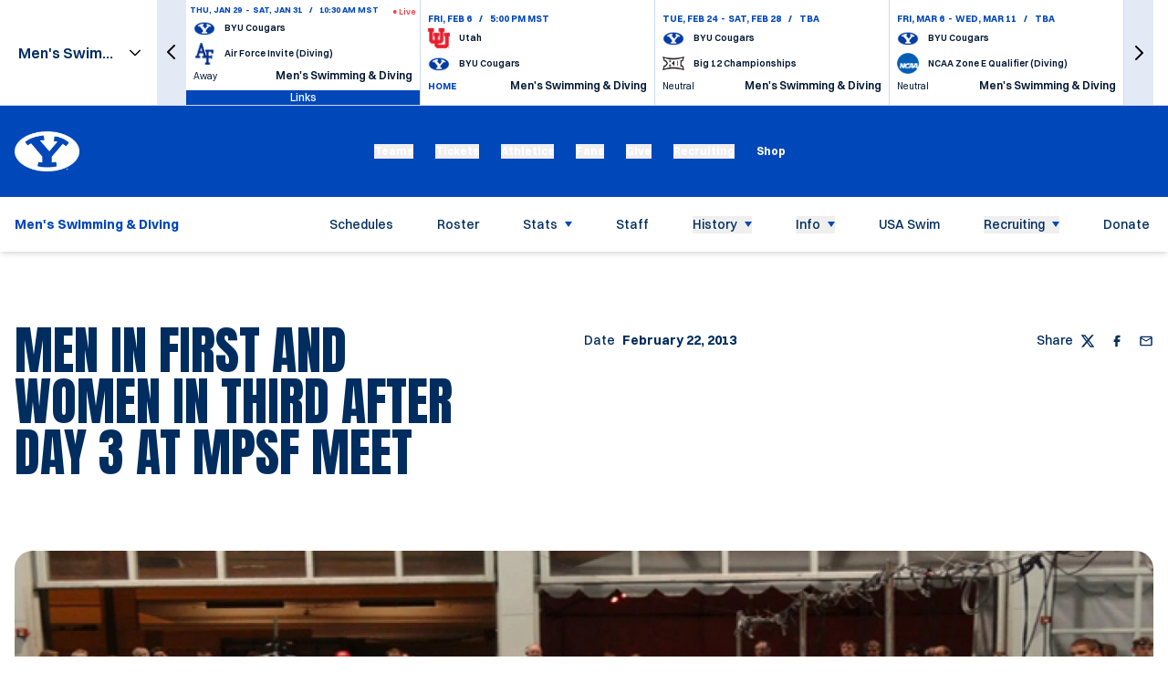

--- FILE ---
content_type: application/javascript
request_url: https://byucougars.com/_nuxt/BP0L7DdD.js
body_size: 126
content:
import{bo as p,a_ as f,a$ as r,bt as b}from"./Bi4LxAix.js";try{let e=typeof window<"u"?window:typeof global<"u"?global:typeof globalThis<"u"?globalThis:typeof self<"u"?self:{},t=new e.Error().stack;t&&(e._sentryDebugIds=e._sentryDebugIds||{},e._sentryDebugIds[t]="90e7382c-f560-4b87-b78b-31231eeb4008",e._sentryDebugIdIdentifier="sentry-dbid-90e7382c-f560-4b87-b78b-31231eeb4008")}catch{}const a=(e,t=!1)=>{const s=e.map(n=>({label:n.name,value:n.id}));return s.length===0||!t?s:[{label:"All Sports",value:void 0},...s]},y=()=>{const e=p(),{sports:t,loading:s}=f(e),n=r(()=>t.value.filter(o=>!o.hide_from_dropdown)),d=r(()=>t.value.filter(o=>!o.hide_from_schedule_ticker));b(async()=>{await e.load()});const i=r(()=>a(n.value,!0)),l=r(()=>a(d.value,!0));return{isLoading:s,sports:t,sportOptions:i,tickerOptions:l,tickerSports:d,getSportById:o=>{if(o)return t.value.find(u=>u.id===o)}}};export{y as u};


--- FILE ---
content_type: application/javascript
request_url: https://byucougars.com/_nuxt/BgLZ3Hsg.js
body_size: -62
content:
import{bH as n}from"./Bi4LxAix.js";try{let e=typeof window<"u"?window:typeof global<"u"?global:typeof globalThis<"u"?globalThis:typeof self<"u"?self:{},t=new e.Error().stack;t&&(e._sentryDebugIds=e._sentryDebugIds||{},e._sentryDebugIds[t]="00ca9a4e-8868-4a9f-8ad7-91a7abb08346",e._sentryDebugIdIdentifier="sentry-dbid-00ca9a4e-8868-4a9f-8ad7-91a7abb08346")}catch{}const o=()=>({search:s=>n("/schedule-events",{params:s}),view:(s,a)=>n(`/schedule-events/${s}`,{params:a}),searchBroadcastEvents:s=>n("/schedule-event-broadcast",{params:s})});export{o as u};


--- FILE ---
content_type: application/javascript
request_url: https://byucougars.com/_nuxt/BOXBNPRS.js
body_size: 345
content:
import{_ as g}from"./o_c8Ux12.js";import{aY as v,bC as h,a_ as S,bl as w,a$ as B,b0 as n,b9 as D,b1 as o,bf as _,bg as I,b5 as C,b4 as L,b8 as T,b6 as m}from"./Bi4LxAix.js";try{let e=typeof window<"u"?window:typeof global<"u"?global:typeof globalThis<"u"?globalThis:typeof self<"u"?self:{},s=new e.Error().stack;s&&(e._sentryDebugIds=e._sentryDebugIds||{},e._sentryDebugIds[s]="3490e4e7-c90d-45b5-a384-723a14268c9f",e._sentryDebugIdIdentifier="sentry-dbid-3490e4e7-c90d-45b5-a384-723a14268c9f")}catch{}const x={key:0,class:"sport-links"},A={key:1,class:"sport-links__link"},M=v({__name:"SportLinks",props:{sports:{default:()=>[]},currentSport:{default:void 0},isMultiple:{type:Boolean,default:!1},isAbbreviation:{type:Boolean,default:!1}},setup(e){const s=e,y=h(),{sport:p}=S(y),{isMultiple:k,sports:r}=w(s),a=t=>({...t,url:t.slug?`/sports/${t.slug}`:void 0}),l=B(()=>{var u;return s.currentSport?[a(s.currentSport)]:p.value?[a(p.value)]:!r.value||!r.value.length?[]:(k.value?r.value:[(u=r.value)==null?void 0:u[0]]).map(i=>a(i))});return(t,u)=>{const i=g;return l.value&&l.value.length>0?(o(),n("span",x,[(o(!0),n(_,null,I(l.value,({abbreviation:c,name:f,url:d},b)=>(o(),n(_,{key:b},[d?(o(),C(i,{key:b,href:d,class:"sport-links__link"},{default:L(()=>[T(m(t.isAbbreviation?c:f),1)]),_:2},1032,["href"])):(o(),n("span",A,m(t.isAbbreviation?c:f),1))],64))),128))])):D("",!0)}}});export{M as _};


--- FILE ---
content_type: application/javascript
request_url: https://byucougars.com/_nuxt/NADVQ8qm.js
body_size: -58
content:
import{a$ as s,b7 as o,bp as a,bq as d}from"./Bi4LxAix.js";try{let e=typeof window<"u"?window:typeof global<"u"?global:typeof globalThis<"u"?globalThis:typeof self<"u"?self:{},n=new e.Error().stack;n&&(e._sentryDebugIds=e._sentryDebugIds||{},e._sentryDebugIds[n]="b34e337f-2839-4ae7-8527-71f16096f2bc",e._sentryDebugIdIdentifier="sentry-dbid-b34e337f-2839-4ae7-8527-71f16096f2bc")}catch{}const r=e=>{const n=s(()=>o(e));a(n,t=>{t||d({meta:[{name:"robots",content:"noai, noindex"}]})},{immediate:!0})};export{r as u};


--- FILE ---
content_type: application/javascript
request_url: https://byucougars.com/_nuxt/1R6K6FO9.js
body_size: 564
content:
import{_ as y}from"./BrdsiMPE.js";import{bC as g,a_ as h,a$ as b,aY as f,bZ as w,bt as I,bp as $,b5 as T,b1 as m,b4 as k,b0 as S,b9 as B,b2 as W,bB as A,b7 as C,c1 as z}from"./Bi4LxAix.js";import{u as D}from"./DSzYlby7.js";import{u as E}from"./LvNga7pw.js";try{let e=typeof window<"u"?window:typeof global<"u"?global:typeof globalThis<"u"?globalThis:typeof self<"u"?self:{},a=new e.Error().stack;a&&(e._sentryDebugIds=e._sentryDebugIds||{},e._sentryDebugIds[a]="b716407a-ac6b-464c-8e07-55bff3141e82",e._sentryDebugIdIdentifier="sentry-dbid-b716407a-ac6b-464c-8e07-55bff3141e82")}catch{}const P=(e="data-revive-")=>{const a=g(),{sportId:s,sportSlug:o}=h(a),{isHomePage:r,isSportPage:n}=E(),{currentEntity:t}=D();return{dataAttrs:b(()=>{var i,c,l,u,v,p,_;return{[`${e}is_home_page`]:r.value||void 0,[`${e}article_template`]:(i=t.value)==null?void 0:i.articleTemplate,[`${e}article_type`]:(c=t.value)==null?void 0:c.articleType,[`${e}is_sport_page`]:((l=t.value)==null?void 0:l.type)==="static_page"&&n.value||void 0,[`${e}page_template`]:(u=t.value)==null?void 0:u.pageTemplate,[`${e}season_id`]:(v=t.value)==null?void 0:v.seasonId,[`${e}season_slug`]:(p=t.value)==null?void 0:p.seasonSlug,[`${e}sport_id`]:s.value,[`${e}sport_slug`]:o.value,[`${e}type`]:(_=t.value)==null?void 0:_.type}})}},R={key:0,"aria-hidden":"true",class:"revive-block"},N=["data-revive-zoneid","data-revive-id"],Y=f({__name:"Revive",props:{zoneId:{},reviveId:{},minWidth:{},maxWidth:{}},setup(e){const a=e,{width:s}=w({initialWidth:0}),o=b(()=>a.maxWidth&&s.value>a.maxWidth?!1:s.value>=a.minWidth),{dataAttrs:r}=P(),n=()=>{z(()=>{setTimeout(()=>{try{for(const t in window.reviveAsync)try{window.reviveAsync[t].refresh()}catch{}}catch{}},300)})};return I(()=>{n()}),$(()=>o.value,t=>{t&&n()}),(t,d)=>{const i=y;return m(),T(i,null,{default:k(()=>[o.value?(m(),S("div",R,[W("ins",A({"data-revive-zoneid":t.zoneId,"data-revive-id":t.reviveId},C(r)),null,16,N)])):B("",!0)]),_:1})}}});export{Y as _};


--- FILE ---
content_type: application/javascript
request_url: https://byucougars.com/_nuxt/DZYbWzMl.js
body_size: 3545
content:
import{aZ as Pe,a_ as be,a$ as a,b7 as pa,bC as Sa,bl as ba,dh as wa,bi as ka,di as Fa}from"./Bi4LxAix.js";import{u as He,i as Za,a as xa}from"./iQrfooiP.js";import{D as q}from"./C2aBqETF.js";import{o as Ba}from"./C6ISAA39.js";try{let e=typeof window<"u"?window:typeof global<"u"?global:typeof globalThis<"u"?globalThis:typeof self<"u"?self:{},y=new e.Error().stack;y&&(e._sentryDebugIds=e._sentryDebugIds||{},e._sentryDebugIds[y]="a8bf8602-170a-42d4-aa72-15d6e5915a67",e._sentryDebugIdIdentifier="sentry-dbid-a8bf8602-170a-42d4-aa72-15d6e5915a67")}catch{}var G=(e=>(e.Home="home",e.Away="away",e.Neutral="neutral",e))(G||{}),ha=(e=>(e.Home="Home",e.Away="Away",e.Neutral="Neutral",e))(ha||{});const We=e=>{const y=Pe(),{websiteTimezone:b}=be(y),o=a(()=>{const _=pa(e);return _?q.fromISO(_,{zone:b.value||void 0}):null}),v=a(()=>o.value?o.value.year:null),m=a(()=>o.value?o.value.day:null),d=a(()=>o.value?o.value.weekdayLong:null),u=a(()=>o.value?o.value.weekdayShort:null),i=a(()=>o.value?o.value.month:null),g=a(()=>o.value?o.value.monthLong:null),w=a(()=>o.value?o.value.monthShort:null),D=a(()=>o.value?o.value.hour:null),J=a(()=>o.value?o.value.minute:null),ae=a(()=>o.value?o.value.toFormat("t ZZZZ"):null),K=a(()=>o.value?o.value.toFormat("h"):null),oe=a(()=>o.value?o.value.toFormat("cccc, LLL d, yyyy"):null),le=a(()=>o.value?o.value.toFormat("ccc., LLL. d"):null),M=a(()=>o.value?o.value.toFormat("ccc, DDD"):null),N=a(()=>o.value?o.value.toFormat("ccc, DDD"):null),h=a(()=>o.value?o.value.toFormat("LLL d, yyyy"):null),H=a(()=>o.value?o.value.toFormat("LLL d, yyyy"):null),W=a(()=>o.value?o.value.toFormat("ccc, LLL d"):null),s=a(()=>o.value?o.value.toFormat("ccc, LLL d"):null),C=a(()=>o.value?o.value.toFormat("MMM dd - t ZZZZ"):null),A=a(()=>o.value?o.value.toFormat("cccc LLL, d"):null),L=a(()=>o.value?o.value.toFormat("a ZZZZ"):null),te=a(()=>o.value?o.value.toFormat("h:mm a ZZZZ"):null),ue=a(()=>o.value?o.value.toFormat("yyyy-MM-dd"):null),t=a(()=>o.value?o.value.toFormat("HH:mm:ss"):null),ne=a(()=>{var _;return((_=o.value)==null?void 0:_.toFormat("hh:mm a"))==="12:00 PM"}),n=a(()=>o.value?o.value.toFormat("ZZZZ"):null),re=a(()=>o.value?o.value.toFormat("h:mm a").replace(/AM/g,"a.m.").replace(/PM/g,"p.m."):null),se=a(()=>o.value?o.value.toLocaleString(q.DATE_MED).replace(/May./g,"May"):null);return{dateLuxon:o,day:m,eventDate:oe,eventDateMedWithWeekday:le,eventDateWeekday:A,eventDateHome:M,eventDateEndHome:N,eventDateTicker:W,eventDateEndTicker:s,eventDateFormatted:C,eventDateShortHome:h,eventDateEndShortHome:H,eventFullDate:ue,eventFullTime:t,eventTickerTimezone:L,eventTimeTicker:te,formattedEventTime:re,formattedEventTimeTicker:se,hours:D,hoursInTwelveHoursFormat:K,isNoon:ne,longMonth:g,minutes:J,month:i,monthShort:w,time:ae,timeZone:n,weekday:d,weekdayShort:u,year:v}};var B=(e=>(e.AsScheduled="as_scheduled",e.Postponed="postponed",e.Canceled="cancelled",e.Completed="completed",e))(B||{}),Ca=(e=>(e.Always="always",e.BeforeTheGame="before_the_game",e.GameCompleted="game_completed",e.GameCancelled="game_cancelled",e.GamePostponed="game_postponed",e.Hide="hide",e))(Ca||{}),V=(e=>(e.AsScheduled="As Scheduled",e.Postponed="Postponed",e.Canceled="Canceled",e.Completed="Completed",e))(V||{}),j=(e=>(e.vs="vs.",e.at="at",e))(j||{}),Se=(e=>(e.DateTba="date_tba",e.TimeTba="time_tba",e))(Se||{}),c=(e=>(e.Win="win",e.Loss="loss",e.Tie="tie",e.NoResult="no_result",e))(c||{});const Aa=(e,y=0)=>{const b=Sa(),{scoreDecimalPlaces:o}=be(b),v=a(()=>e!=null&&e.winning_score?parseFloat(e.winning_score).toFixed(o.value||y):void 0),m=a(()=>e!=null&&e.losing_score?parseFloat(e.losing_score).toFixed(o.value||y):void 0),d=a(()=>e==null?void 0:e.text),u=a(()=>e==null?void 0:e.result),i=a(()=>(e==null?void 0:e.result)!==c.NoResult&&!!v.value&&!!m.value),g=a(()=>{switch(e==null?void 0:e.result){case c.Win:return"W";case c.Loss:return"L";case c.Tie:return"T";default:return null}}),w=a(()=>{switch(e==null?void 0:e.result){case c.Win:return"Win";case c.Loss:return"Loss";case c.Tie:return"Tie";default:return null}}),D=a(()=>i.value?(e==null?void 0:e.result)===c.Win?`${v.value}-${m.value}`:`${m.value}-${v.value}`:null);return{winningScore:v,losingScore:m,text:d,result:u,hasResultScores:i,resultLabel:g,resultTitle:w,resultScore:D}},Wa=e=>{const y=Pe(),{currentTeamLogo:b,currentTeamName:o,websiteTimezone:v}=be(y),{conference_id:m,conference:d,datetime_end:u,datetime:i,has_box_score:g,hide_current_team_logo:w,hide_tba_text:D,hide_vs_at:J,is_all_day:ae,is_conference:K,is_exhibition:oe,location_url:le,location:M,more_details_text:N,neutral_event_preposition:h,neutral_event:H,opponent_logo:W,opponent_name:s,opponent_ranking:C,opponent_school_name:A,opponent:L,pdf:te,post_event_article_id:ue,post_event_article:t,pre_event_article_id:ne,pre_event_article:n,presented_by_url:re,presented_by:se,promo_link:_,promo_title:k,ranking:Q,schedule_event_result:r,schedule_event_tags:U,schedule:ve,second_opponent_logo:ie,second_opponent_name:T,second_opponent_ranking:X,second_opponent_school_name:Y,second_opponent:ce,status:F,tba:$,tournament:ze,venue_type:p,venue:O,wmt_stats_iframe_url:me,wmt_stats2_game_id:R,wmt_stats2_iframe_url:Z}=ba(e),{winningScore:Ge,losingScore:Ve,result:je}=Aa(r==null?void 0:r.value),{dateLuxon:de}=We(i==null?void 0:i.value),I=a(()=>{var l;return(l=ve==null?void 0:ve.value)==null?void 0:l.sport}),{sportIcon:qe,hasSportIcon:Je}=wa(I),we=a(()=>u!=null&&u.value?q.fromISO(u.value,{zone:v.value||void 0}):void 0),Ke=a(()=>{if(K.value&&m!=null&&m.value&&d!=null&&d.value&&d.value.image)return d.value.image}),Ne=a(()=>{if(_e.value||Za(i.value,u==null?void 0:u.value,v.value)||xa(i.value,u==null?void 0:u.value,v.value)||!(u!=null&&u.value))return!1;switch(F.value){case B.AsScheduled:case B.Completed:return!0}return!1}),Qe=a(()=>Be.value?j.vs:j.at),_e=a(()=>$.value===Se.DateTba),ke=a(()=>$.value===Se.TimeTba),P=a(()=>$e.value.filter(l=>!!l.is_tv_translation)),E=a(()=>{var l,f;return(W==null?void 0:W.value)||((l=L==null?void 0:L.value)==null?void 0:l.custom_logo)||((f=L==null?void 0:L.value)==null?void 0:f.official_logo)}),ee=a(()=>{var l;return(ie==null?void 0:ie.value)||((l=ce==null?void 0:ce.value)==null?void 0:l.official_logo)}),fe=a(()=>{var l;if((l=I.value)!=null&&l.slug)return{name:I.value.name||"",link:`/sports/${I.value.slug}`}}),Ue=a(()=>{var l,f;return!!((l=fe.value)!=null&&l.link)&&!!((f=fe.value)!=null&&f.name)}),Xe=a(()=>!(w!=null&&w.value)&&!!b.value),Fe=a(()=>{var l;return((l=I.value)==null?void 0:l.score_decimal_places)||0}),S=a(()=>h!=null&&h.value?j[h.value]:j.at),Ye=a(()=>U!=null&&U.value?Ba(U.value,["order"]):[]),Oe=a(()=>({currentTeamLogo:b.value,currentTeamName:o.value,eventPlaceText:x==null?void 0:x.value,hideVsAt:J.value,losingScore:Ve.value,neutralEvent:H.value,neutralEventPreposition:S==null?void 0:S.value,opponentLogo:E==null?void 0:E.value,opponentName:s==null?void 0:s.value,opponentRanking:C==null?void 0:C.value,opponentSchoolName:A==null?void 0:A.value,promoLink:_==null?void 0:_.value,promoTitle:k==null?void 0:k.value,ranking:Q==null?void 0:Q.value,result:je.value,secondOpponentLogo:ee==null?void 0:ee.value,secondOpponentName:T==null?void 0:T.value,secondOpponentSchoolName:Y==null?void 0:Y.value,secondOpponentRanking:X==null?void 0:X.value,venue:O.value,venueType:p.value,winningScore:Ge.value,scoreDecimalPlaces:Fe.value})),Re=a(()=>!!(k!=null&&k.value)||!!(P!=null&&P.value&&P.value.length>0)||g.value||!!(n!=null&&n.value)||!!(t!=null&&t.value)),Ee=a(()=>({preEventArticle:n==null?void 0:n.value,postEventArticle:t==null?void 0:t.value,status:F.value,wmtStats2GameId:R==null?void 0:R.value,wmtStats2IframeUrl:Z==null?void 0:Z.value})),Ze=a(()=>{const{day:l,monthShort:f,weekdayShort:La,year:Ta}=We(i.value);return`${La.value}, ${f.value}. ${l.value} (${Ta.value})`}),xe=a(()=>{var l,f;return((f=(l=de.value)==null?void 0:l.toFormat("h:mm a"))==null?void 0:f.toLowerCase())||null}),x=a(()=>{const l=[];return M.value&&l.push(M.value),O.value&&l.push(O.value),l.join(" / ")}),ea=a(()=>[{name:"Date",value:_e.value?"TBA":Ze.value||"-"},{name:"Time",value:ke.value?"TBA":xe.value||"-"},{name:"Location",value:x==null?void 0:x.value},{name:"Status",value:p.value.slice(0,1).toUpperCase()+p.value.slice(1)}]),aa=a(()=>({name:"boxscore-id",params:{id:e.id}})),ye=ka(q.now().setZone(v.value));Fa(()=>{ye.value=q.now().setZone(v.value)},1e3);const oa=a(()=>!de.value||ye.value<de.value||we.value&&we.value<ye.value||!z.value||$!=null&&$.value?!1:!(t!=null&&t.value||g.value)),la=a(()=>(Z==null?void 0:Z.value)||(me==null?void 0:me.value)||""),ta=a(()=>D!=null&&D.value?"":e.tba_text||"TBA"),ua=a(()=>p.value===G.Away),Be=a(()=>p.value===G.Home),na=a(()=>p.value===G.Neutral),z=a(()=>F.value===B.AsScheduled),he=a(()=>F.value===B.Canceled),ge=a(()=>F.value===B.Completed),Ce=a(()=>F.value===B.Postponed),ra=a(()=>e.status_text?e.status_text:z.value?V.AsScheduled:he.value?V.Canceled:ge.value?V.Completed:Ce.value?V.Postponed:""),sa=a(()=>{var l;return!!((l=r==null?void 0:r.value)!=null&&l.result)}),va=a(()=>{var l;return((l=r==null?void 0:r.value)==null?void 0:l.result)===c.Loss}),ia=a(()=>{var l;return((l=r==null?void 0:r.value)==null?void 0:l.result)===c.Tie}),Ae=a(()=>{var l;return((l=r==null?void 0:r.value)==null?void 0:l.result)===c.Win}),ca=a(()=>!Ae.value),$e=a(()=>e.schedule_event_links||[]),Ie=a(()=>{let l="";return H.value?(s!=null&&s.value&&(l+=s.value),S!=null&&S.value&&(l+=` ${S.value}`),T!=null&&T.value&&(l+=` ${T.value}`),l):(o!=null&&o.value&&(l+=o.value),p.value===G.Away?l+=" at":l+=" vs.",s!=null&&s.value&&(l+=` ${s.value}`),l)}),{title:De=null,url:Le=null}=n!=null&&n.value?He(n.value):{},{title:Te=null,url:pe=null}=t!=null&&t.value?He(t.value):{},ma=a(()=>`${Ie.value} - Box Score`),da=a(()=>`${(De==null?void 0:De.value)||"event"} - Preview`),_a=a(()=>`${(Te==null?void 0:Te.value)||"event"} - Recap`),fa=a(()=>{var l;return z.value?!!((l=e.promotional_items)!=null&&l.length):!1}),Me=a(()=>!!(z.value&&(Le!=null&&Le.value))),ya=a(()=>!!(Me.value||ge.value&&(pe!=null&&pe.value)||g.value)),ga=a(()=>e.promotional_items||[]),Da=a(()=>!!(N.value||t!=null&&t.value||n!=null&&n.value));return{boxscoreGame:ea,boxscoreLinkAriaLabel:ma,boxscoreUrl:aa,conference:d,conferenceId:m,conferenceImage:Ke,currentTeamLogo:b,currentTeamName:o,datetime:i,datetimeEnd:u,eventPlaceText:x,formattedDate:Ze,formattedTime:xe,hasAdditionalLinks:ya,hasBoxScore:g,hasDateEnd:Ne,hasPreviewLink:Me,hasPromotionalItems:fa,hasRecap:Da,hasResult:sa,hasSportIcon:Je,hasSportLink:Ue,hideTbaText:D,hideVsAt:J,isAllDay:ae,isConference:K,isExhibition:oe,isCurrentTeamLogoVisibleOnSchedule:Xe,isDateTBA:_e,isLive:oa,isOpponentWin:ca,isResultLoss:va,isResultTie:ia,isResultWin:Ae,isStatusAsScheduled:z,isStatusCanceled:he,isStatusCompleted:ge,isStatusPostponed:Ce,isTimeTBA:ke,isVenueAway:ua,isVenueHome:Be,isVenueNeutral:na,linksBlockData:Ee,location:M,locationUrl:le,moreDetailsText:N,neutralEvent:H,neutralEventPreposition:S,opponentLogo:E,opponentName:s,opponentRanking:C,opponentSchoolName:A,pdfFile:te,postEventArticle:t,postEventArticleId:ue,postEventArticleLinkAriaLabel:_a,preEventArticle:n,preEventArticleId:ne,preEventArticleLinkAriaLabel:da,presentedBy:se,presentedByUrl:re,promoLink:_,promotionalItems:ga,promoTitle:k,ranking:Q,scheduleEventLinkAriaLabelText:Ie,scheduleEventLinks:$e,scheduleEventResult:r,scoreDecimalPlaces:Fe,secondOpponentLogo:ee,secondOpponentName:T,secondOpponentRanking:X,secondOpponentSchoolName:Y,showLinks:Re,sport:I,sportIcon:qe,sportLink:fe,status:F,statusText:ra,tags:Ye,tba:$,tbaText:ta,teamsBlockData:Oe,tournament:ze,tvNetworksLinks:P,venue:O,venueType:p,vsAt:Qe,websiteTimezone:v,wmtStats2GameId:R,wmtStats2IframeUrl:Z,wmtStatsIframeUrl:la}};export{c as R,Ca as S,G as V,Aa as a,We as b,ha as c,B as d,Wa as u};


--- FILE ---
content_type: application/javascript
request_url: https://byucougars.com/_nuxt/BLF177Uk.js
body_size: 59
content:
import{d4 as r,da as d}from"./Bi4LxAix.js";try{let e=typeof window<"u"?window:typeof global<"u"?global:typeof globalThis<"u"?globalThis:typeof self<"u"?self:{},i=new e.Error().stack;i&&(e._sentryDebugIds=e._sentryDebugIds||{},e._sentryDebugIds[i]="1f495e96-c4fe-4456-8c26-bb8ebefdfde3",e._sentryDebugIdIdentifier="sentry-dbid-1f495e96-c4fe-4456-8c26-bb8ebefdfde3")}catch{}var s=d,t=r;function f(e){return t(e)&&s(e)}var b=f;export{b as i};


--- FILE ---
content_type: application/javascript
request_url: https://byucougars.com/_nuxt/BT_rl8gA.js
body_size: 103
content:
import{_ as n}from"./D-M3Cg7Z.js";import"./CIRIv7s0.js";import"./Bi4LxAix.js";import"./CAmStfSE.js";import"./B6--ul7R.js";try{let e=typeof window<"u"?window:typeof global<"u"?global:typeof globalThis<"u"?globalThis:typeof self<"u"?self:{},d=new e.Error().stack;d&&(e._sentryDebugIds=e._sentryDebugIds||{},e._sentryDebugIds[d]="180ed4ac-a1b1-4d53-8555-431fb26f3d83",e._sentryDebugIdIdentifier="sentry-dbid-180ed4ac-a1b1-4d53-8555-431fb26f3d83")}catch{}export{n as default};


--- FILE ---
content_type: application/javascript
request_url: https://byucougars.com/_nuxt/DSzYlby7.js
body_size: 102
content:
import{cF as r}from"./Bi4LxAix.js";try{let e=typeof window<"u"?window:typeof global<"u"?global:typeof globalThis<"u"?globalThis:typeof self<"u"?self:{},t=new e.Error().stack;t&&(e._sentryDebugIds=e._sentryDebugIds||{},e._sentryDebugIds[t]="c74b48ab-e0c3-4581-af85-0b282fa50b27",e._sentryDebugIdIdentifier="sentry-dbid-c74b48ab-e0c3-4581-af85-0b282fa50b27")}catch{}const d=()=>{const e=r("current-dashboard-entity");return{currentEntity:e,set:n=>{e.value=n},clear:()=>{e.value=void 0}}};export{d as u};


--- FILE ---
content_type: application/javascript
request_url: https://byucougars.com/_nuxt/BrdsiMPE.js
body_size: 778
content:
import{aY as k,bi as m,bt as h,b0 as _,cn as p,cf as c,co as b,cp as g,aV as T,cq as j,cr as w}from"./Bi4LxAix.js";try{let e=typeof window<"u"?window:typeof global<"u"?global:typeof globalThis<"u"?globalThis:typeof self<"u"?self:{},n=new e.Error().stack;n&&(e._sentryDebugIds=e._sentryDebugIds||{},e._sentryDebugIds[n]="64681186-b284-4061-8e51-6ff895dc6b6f",e._sentryDebugIdIdentifier="sentry-dbid-64681186-b284-4061-8e51-6ff895dc6b6f")}catch{}/**
* @vue/shared v3.5.26
* (c) 2018-present Yuxi (Evan) You and Vue contributors
* @license MIT
**/const y=e=>typeof e=="function",I=e=>e!==null&&typeof e=="object",O=e=>(I(e)||y(e))&&y(e.then)&&y(e.catch),D=Symbol.for("nuxt:client-only"),H=k({name:"ClientOnly",inheritAttrs:!1,props:["fallback","placeholder","placeholderTag","fallbackTag"],setup(e,{slots:n,attrs:d}){const f=m(!1);return h(()=>{f.value=!0}),w(D,!0),i=>{var o;if(f.value)return(o=n.default)==null?void 0:o.call(n);const l=n.fallback||n.placeholder;if(l)return l();const r=i.fallback||i.placeholder||"",a=i.fallbackTag||i.placeholderTag||"span";return _(a,d,r)}}}),v=new WeakMap;function A(e){if(v.has(e))return v.get(e);const n={...e};return n.render?n.render=(d,f,i,l,r,a)=>{var o;if(l.mounted$??d.mounted$){const t=(o=e.render)==null?void 0:o.bind(d)(d,f,i,l,r,a);return t.children===null||typeof t.children=="string"?p(t):c(t)}else{const t=b(d._.vnode.el??null)??["<div></div>"];return g(t.join(""),t.length)}}:n.template&&(n.template=`
      <template v-if="mounted$">${e.template}</template>
      <template v-else><div></div></template>
    `),n.setup=(d,f)=>{var o;const i=T(),l=m(i.isHydrating===!1),r=j();if(i.isHydrating){const t={...r.attrs},u=$(r);for(const s in t)delete r.attrs[s];h(()=>{Object.assign(r.attrs,t),r.vnode.dirs=u})}h(()=>{l.value=!0});const a=((o=e.setup)==null?void 0:o.call(e,d,f))||{};return O(a)?Promise.resolve(a).then(t=>typeof t!="function"?(t=t||{},t.mounted$=l,t):(...u)=>{if(l.value||!i.isHydrating){const s=t(...u);return s.children===null||typeof s.children=="string"?p(s):c(s)}else{const s=b((r==null?void 0:r.vnode.el)??null)??["<div></div>"];return g(s.join(""),s.length)}}):typeof a=="function"?(...t)=>{if(l.value)return c(a(...t),f.attrs);const u=b((r==null?void 0:r.vnode.el)??null)??["<div></div>"];return g(u.join(""),u.length)}:Object.assign(a,{mounted$:l})},v.set(e,n),n}function $(e){if(!e||!e.vnode.dirs)return null;const n=e.vnode.dirs;return e.vnode.dirs=null,n}export{H as _,A as c};


--- FILE ---
content_type: application/javascript
request_url: https://byucougars.com/_nuxt/DmVW3MPI.js
body_size: 23
content:
import{cG as n,bH as t,cH as c}from"./Bi4LxAix.js";try{let r=typeof window<"u"?window:typeof global<"u"?global:typeof globalThis<"u"?globalThis:typeof self<"u"?self:{},a=new r.Error().stack;a&&(r._sentryDebugIds=r._sentryDebugIds||{},r._sentryDebugIds[a]="0df259cc-0045-4e12-9c9c-868365ccd5e7",r._sentryDebugIdIdentifier="sentry-dbid-0df259cc-0045-4e12-9c9c-868365ccd5e7")}catch{}const f=()=>({view:(e,s)=>t(`/articles/${e}`,c({params:s})),viewBySlug:(e,s)=>t(`/articles/by/slug/${e}`,c({params:s})),search:(e={})=>t("/articles",{params:e}),searchArticleYears:(e={})=>t("/article-years",{params:e}),searchRanking:(e={})=>t("/article-ranking",{params:e},!1),verifyPassword:(e,s)=>n(`/articles/by/slug/${e}/validate-password`,{password:s})});export{f as u};


--- FILE ---
content_type: application/javascript
request_url: https://byucougars.com/_nuxt/BuXn3T4Y.js
body_size: 259
content:
import{aX as l,cA as u,cB as f,bq as b,cC as y,cD as w}from"./Bi4LxAix.js";try{let e=typeof window<"u"?window:typeof global<"u"?global:typeof globalThis<"u"?globalThis:typeof self<"u"?self:{},n=new e.Error().stack;n&&(e._sentryDebugIds=e._sentryDebugIds||{},e._sentryDebugIds[n]="b3855e41-7999-4b96-9008-66d04fed4173",e._sentryDebugIdIdentifier="sentry-dbid-b3855e41-7999-4b96-9008-66d04fed4173")}catch{}function p(e){window[`ga-disable-${e}`]=!0}function A(e){const n=`ga-disable-${e}`;n in window&&delete window[n]}function h(){const e=l().public.gtag,n=u(e);let s;s=w;const o=i=>{const t=[...n];let a=t.find(r=>r.id===i);return a||(i?(a={id:i},t.unshift(a)):a=t[0]),{tag:a,tags:t}},d=i=>{{const{tag:t,tags:a}=o(i);if(!t)return;window.dataLayer||f({tags:a}),document.head.querySelector("script[data-gtag]")||b({script:[{src:y(e.url,{id:t.id}),"data-gtag":""}]})}};function g(i){{const{tag:t}=o(i);t&&p(t.id)}}function c(i){{const{tag:t}=o(i);t&&A(t.id)}}return{gtag:s,initialize:d,disableAnalytics:g,enableAnalytics:c}}function D(...e){const{gtag:n}=h();n("event",...e)}const T=()=>({track:(n,s,o=!0)=>{o&&(s.device_id="website"),D(n,s)}});export{T as u};


--- FILE ---
content_type: application/javascript
request_url: https://byucougars.com/_nuxt/DCfhLHqm.js
body_size: 315
content:
import{P as m}from"./jAebwSKz.js";import{H as r}from"./C1C6eFwT.js";import{aY as p,bi as l,a$ as y,bt as b,c1 as v,bO as _,b0 as i,b1 as u,b9 as g}from"./Bi4LxAix.js";try{let e=typeof window<"u"?window:typeof global<"u"?global:typeof globalThis<"u"?globalThis:typeof self<"u"?self:{},n=new e.Error().stack;n&&(e._sentryDebugIds=e._sentryDebugIds||{},e._sentryDebugIds[n]="e400d706-b533-4044-a83d-b628eaa29268",e._sentryDebugIdIdentifier="sentry-dbid-e400d706-b533-4044-a83d-b628eaa29268")}catch{}const h={class:"stream-video-content"},P=p({__name:"StreamVideoEmbed.client",props:{url:{}},emits:["player"],setup(e,{emit:n}){const d=e,c=n,t=l(),a=l(null),s=y(()=>d.url||null),f=()=>{if(!(!t.value||!s.value))if(a.value=new m(t.value),c("player",a.value),!r.isSupported())t.value.src=s.value;else{const o=new r;o.loadSource(s.value),o.attachMedia(t.value),a.value.on("languagechange",()=>{setTimeout(()=>{a.value&&(o.subtitleTrack=a.value.currentTrack)},50)})}};return b(()=>{v(()=>{f()})}),_(()=>{try{a.value&&a.value.destroy()}catch{}}),(o,k)=>(u(),i("div",h,[o.url?(u(),i("video",{key:0,ref_key:"videoPlayer",ref:t,controls:"",crossorigin:"anonymous",playsinline:"",class:"stream-video-content__video embed-video"},null,512)):g("",!0)]))}});export{P as _};


--- FILE ---
content_type: application/javascript
request_url: https://byucougars.com/_nuxt/ahmcCmtr.js
body_size: 2526
content:
import{m,i as O,f as x,j as F,k as P}from"./CPUDE3tv.js";import{c as T}from"./CreVooRC.js";try{let u=typeof window<"u"?window:typeof global<"u"?global:typeof globalThis<"u"?globalThis:typeof self<"u"?self:{},e=new u.Error().stack;e&&(u._sentryDebugIds=u._sentryDebugIds||{},u._sentryDebugIds[e]="37b3f72c-5c2e-428f-87f2-a13141235e82",u._sentryDebugIdIdentifier="sentry-dbid-37b3f72c-5c2e-428f-87f2-a13141235e82")}catch{}function G(u){let{swiper:e,extendParams:S,on:g,emit:C}=u;const d="swiper-pagination";S({pagination:{el:null,bulletElement:"span",clickable:!1,hideOnClick:!1,renderBullet:null,renderProgressbar:null,renderFraction:null,renderCustom:null,progressbarOpposite:!1,type:"bullets",dynamicBullets:!1,dynamicMainBullets:1,formatFractionCurrent:a=>a,formatFractionTotal:a=>a,bulletClass:`${d}-bullet`,bulletActiveClass:`${d}-bullet-active`,modifierClass:`${d}-`,currentClass:`${d}-current`,totalClass:`${d}-total`,hiddenClass:`${d}-hidden`,progressbarFillClass:`${d}-progressbar-fill`,progressbarOppositeClass:`${d}-progressbar-opposite`,clickableClass:`${d}-clickable`,lockClass:`${d}-lock`,horizontalClass:`${d}-horizontal`,verticalClass:`${d}-vertical`,paginationDisabledClass:`${d}-disabled`}}),e.pagination={el:null,bullets:[]};let L,h=0;function I(){return!e.params.pagination.el||!e.pagination.el||Array.isArray(e.pagination.el)&&e.pagination.el.length===0}function k(a,s){const{bulletActiveClass:t}=e.params.pagination;a&&(a=a[`${s==="prev"?"previous":"next"}ElementSibling`],a&&(a.classList.add(`${t}-${s}`),a=a[`${s==="prev"?"previous":"next"}ElementSibling`],a&&a.classList.add(`${t}-${s}-${s}`)))}function D(a){const s=a.target.closest(x(e.params.pagination.bulletClass));if(!s)return;a.preventDefault();const t=P(s)*e.params.slidesPerGroup;if(e.params.loop){if(e.realIndex===t)return;e.slideToLoop(t)}else e.slideTo(t)}function y(){const a=e.rtl,s=e.params.pagination;if(I())return;let t=e.pagination.el;t=m(t);let i,p;const b=e.virtual&&e.params.virtual.enabled?e.virtual.slides.length:e.slides.length,z=e.params.loop?Math.ceil(b/e.params.slidesPerGroup):e.snapGrid.length;if(e.params.loop?(p=e.previousRealIndex||0,i=e.params.slidesPerGroup>1?Math.floor(e.realIndex/e.params.slidesPerGroup):e.realIndex):typeof e.snapIndex<"u"?(i=e.snapIndex,p=e.previousSnapIndex):(p=e.previousIndex||0,i=e.activeIndex||0),s.type==="bullets"&&e.pagination.bullets&&e.pagination.bullets.length>0){const l=e.pagination.bullets;let f,c,$;if(s.dynamicBullets&&(L=F(l[0],e.isHorizontal()?"width":"height"),t.forEach(n=>{n.style[e.isHorizontal()?"width":"height"]=`${L*(s.dynamicMainBullets+4)}px`}),s.dynamicMainBullets>1&&p!==void 0&&(h+=i-(p||0),h>s.dynamicMainBullets-1?h=s.dynamicMainBullets-1:h<0&&(h=0)),f=Math.max(i-h,0),c=f+(Math.min(l.length,s.dynamicMainBullets)-1),$=(c+f)/2),l.forEach(n=>{const r=[...["","-next","-next-next","-prev","-prev-prev","-main"].map(o=>`${s.bulletActiveClass}${o}`)].map(o=>typeof o=="string"&&o.includes(" ")?o.split(" "):o).flat();n.classList.remove(...r)}),t.length>1)l.forEach(n=>{const r=P(n);r===i?n.classList.add(...s.bulletActiveClass.split(" ")):e.isElement&&n.setAttribute("part","bullet"),s.dynamicBullets&&(r>=f&&r<=c&&n.classList.add(...`${s.bulletActiveClass}-main`.split(" ")),r===f&&k(n,"prev"),r===c&&k(n,"next"))});else{const n=l[i];if(n&&n.classList.add(...s.bulletActiveClass.split(" ")),e.isElement&&l.forEach((r,o)=>{r.setAttribute("part",o===i?"bullet-active":"bullet")}),s.dynamicBullets){const r=l[f],o=l[c];for(let v=f;v<=c;v+=1)l[v]&&l[v].classList.add(...`${s.bulletActiveClass}-main`.split(" "));k(r,"prev"),k(o,"next")}}if(s.dynamicBullets){const n=Math.min(l.length,s.dynamicMainBullets+4),r=(L*n-L)/2-$*L,o=a?"right":"left";l.forEach(v=>{v.style[e.isHorizontal()?o:"top"]=`${r}px`})}}t.forEach((l,f)=>{if(s.type==="fraction"&&(l.querySelectorAll(x(s.currentClass)).forEach(c=>{c.textContent=s.formatFractionCurrent(i+1)}),l.querySelectorAll(x(s.totalClass)).forEach(c=>{c.textContent=s.formatFractionTotal(z)})),s.type==="progressbar"){let c;s.progressbarOpposite?c=e.isHorizontal()?"vertical":"horizontal":c=e.isHorizontal()?"horizontal":"vertical";const $=(i+1)/z;let n=1,r=1;c==="horizontal"?n=$:r=$,l.querySelectorAll(x(s.progressbarFillClass)).forEach(o=>{o.style.transform=`translate3d(0,0,0) scaleX(${n}) scaleY(${r})`,o.style.transitionDuration=`${e.params.speed}ms`})}s.type==="custom"&&s.renderCustom?(l.innerHTML=s.renderCustom(e,i+1,z),f===0&&C("paginationRender",l)):(f===0&&C("paginationRender",l),C("paginationUpdate",l)),e.params.watchOverflow&&e.enabled&&l.classList[e.isLocked?"add":"remove"](s.lockClass)})}function B(){const a=e.params.pagination;if(I())return;const s=e.virtual&&e.params.virtual.enabled?e.virtual.slides.length:e.grid&&e.params.grid.rows>1?e.slides.length/Math.ceil(e.params.grid.rows):e.slides.length;let t=e.pagination.el;t=m(t);let i="";if(a.type==="bullets"){let p=e.params.loop?Math.ceil(s/e.params.slidesPerGroup):e.snapGrid.length;e.params.freeMode&&e.params.freeMode.enabled&&p>s&&(p=s);for(let b=0;b<p;b+=1)a.renderBullet?i+=a.renderBullet.call(e,b,a.bulletClass):i+=`<${a.bulletElement} ${e.isElement?'part="bullet"':""} class="${a.bulletClass}"></${a.bulletElement}>`}a.type==="fraction"&&(a.renderFraction?i=a.renderFraction.call(e,a.currentClass,a.totalClass):i=`<span class="${a.currentClass}"></span> / <span class="${a.totalClass}"></span>`),a.type==="progressbar"&&(a.renderProgressbar?i=a.renderProgressbar.call(e,a.progressbarFillClass):i=`<span class="${a.progressbarFillClass}"></span>`),e.pagination.bullets=[],t.forEach(p=>{a.type!=="custom"&&(p.innerHTML=i||""),a.type==="bullets"&&e.pagination.bullets.push(...p.querySelectorAll(x(a.bulletClass)))}),a.type!=="custom"&&C("paginationRender",t[0])}function A(){e.params.pagination=T(e,e.originalParams.pagination,e.params.pagination,{el:"swiper-pagination"});const a=e.params.pagination;if(!a.el)return;let s;typeof a.el=="string"&&e.isElement&&(s=e.el.querySelector(a.el)),!s&&typeof a.el=="string"&&(s=[...document.querySelectorAll(a.el)]),s||(s=a.el),!(!s||s.length===0)&&(e.params.uniqueNavElements&&typeof a.el=="string"&&Array.isArray(s)&&s.length>1&&(s=[...e.el.querySelectorAll(a.el)],s.length>1&&(s=s.filter(t=>O(t,".swiper")[0]===e.el)[0])),Array.isArray(s)&&s.length===1&&(s=s[0]),Object.assign(e.pagination,{el:s}),s=m(s),s.forEach(t=>{a.type==="bullets"&&a.clickable&&t.classList.add(...(a.clickableClass||"").split(" ")),t.classList.add(a.modifierClass+a.type),t.classList.add(e.isHorizontal()?a.horizontalClass:a.verticalClass),a.type==="bullets"&&a.dynamicBullets&&(t.classList.add(`${a.modifierClass}${a.type}-dynamic`),h=0,a.dynamicMainBullets<1&&(a.dynamicMainBullets=1)),a.type==="progressbar"&&a.progressbarOpposite&&t.classList.add(a.progressbarOppositeClass),a.clickable&&t.addEventListener("click",D),e.enabled||t.classList.add(a.lockClass)}))}function M(){const a=e.params.pagination;if(I())return;let s=e.pagination.el;s&&(s=m(s),s.forEach(t=>{t.classList.remove(a.hiddenClass),t.classList.remove(a.modifierClass+a.type),t.classList.remove(e.isHorizontal()?a.horizontalClass:a.verticalClass),a.clickable&&(t.classList.remove(...(a.clickableClass||"").split(" ")),t.removeEventListener("click",D))})),e.pagination.bullets&&e.pagination.bullets.forEach(t=>t.classList.remove(...a.bulletActiveClass.split(" ")))}g("changeDirection",()=>{if(!e.pagination||!e.pagination.el)return;const a=e.params.pagination;let{el:s}=e.pagination;s=m(s),s.forEach(t=>{t.classList.remove(a.horizontalClass,a.verticalClass),t.classList.add(e.isHorizontal()?a.horizontalClass:a.verticalClass)})}),g("init",()=>{e.params.pagination.enabled===!1?w():(A(),B(),y())}),g("activeIndexChange",()=>{typeof e.snapIndex>"u"&&y()}),g("snapIndexChange",()=>{y()}),g("snapGridLengthChange",()=>{B(),y()}),g("destroy",()=>{M()}),g("enable disable",()=>{let{el:a}=e.pagination;a&&(a=m(a),a.forEach(s=>s.classList[e.enabled?"remove":"add"](e.params.pagination.lockClass)))}),g("lock unlock",()=>{y()}),g("click",(a,s)=>{const t=s.target,i=m(e.pagination.el);if(e.params.pagination.el&&e.params.pagination.hideOnClick&&i&&i.length>0&&!t.classList.contains(e.params.pagination.bulletClass)){if(e.navigation&&(e.navigation.nextEl&&t===e.navigation.nextEl||e.navigation.prevEl&&t===e.navigation.prevEl))return;const p=i[0].classList.contains(e.params.pagination.hiddenClass);C(p===!0?"paginationShow":"paginationHide"),i.forEach(b=>b.classList.toggle(e.params.pagination.hiddenClass))}});const H=()=>{e.el.classList.remove(e.params.pagination.paginationDisabledClass);let{el:a}=e.pagination;a&&(a=m(a),a.forEach(s=>s.classList.remove(e.params.pagination.paginationDisabledClass))),A(),B(),y()},w=()=>{e.el.classList.add(e.params.pagination.paginationDisabledClass);let{el:a}=e.pagination;a&&(a=m(a),a.forEach(s=>s.classList.add(e.params.pagination.paginationDisabledClass))),M()};Object.assign(e.pagination,{enable:H,disable:w,render:B,update:y,init:A,destroy:M})}export{G as P};


--- FILE ---
content_type: application/javascript
request_url: https://byucougars.com/_nuxt/DhVeyhYt.js
body_size: -33
content:
import"./Bi4LxAix.js";try{let t=typeof window<"u"?window:typeof global<"u"?global:typeof globalThis<"u"?globalThis:typeof self<"u"?self:{},e=new t.Error().stack;e&&(t._sentryDebugIds=t._sentryDebugIds||{},t._sentryDebugIds[e]="e1f17636-abb3-4009-98e6-bdabba7830b4",t._sentryDebugIdIdentifier="sentry-dbid-e1f17636-abb3-4009-98e6-bdabba7830b4")}catch{}var n=(t=>(t.EntryPoint="EntryPoint",t.Event="Event",t.NewsArticle="NewsArticle",t.Person="Person",t.Place="Place",t.QuantitativeValue="QuantitativeValue",t.Schedule="Schedule",t.SearchAction="SearchAction",t.SportsEvent="SportsEvent",t.SportsOrganization="SportsOrganization",t.SportsTeam="SportsTeam",t.WebSite="WebSite",t))(n||{});export{n as S};


--- FILE ---
content_type: application/javascript
request_url: https://byucougars.com/_nuxt/BqC5lIL6.js
body_size: 462
content:
import"./Bi4LxAix.js";import{S as v}from"./DhVeyhYt.js";import{g as p,b as I}from"./iQrfooiP.js";import{u as G,b as _}from"./DZYbWzMl.js";try{let e=typeof window<"u"?window:typeof global<"u"?global:typeof globalThis<"u"?globalThis:typeof self<"u"?self:{},t=new e.Error().stack;t&&(e._sentryDebugIds=e._sentryDebugIds||{},e._sentryDebugIds[t]="5467b16a-b830-4b95-a98b-372ddd73c0d0",e._sentryDebugIdIdentifier="sentry-dbid-5467b16a-b830-4b95-a98b-372ddd73c0d0")}catch{}const j=e=>{switch(e){case"as_scheduled":return"EventScheduled";case"cancelled":return"EventCancelled";case"postponed":return"EventPostponed";case"completed":return"EventScheduled";default:return"EventScheduled"}},$=(e="",t="",l="")=>({"@type":v.SportsTeam,name:`${e} - ${l}`,sport:l,logo:t}),M=e=>{var f,g,S,h,D,w,E;const{sport:t,status:l,location:F={value:""},datetime:n,datetimeEnd:s={value:""},websiteTimezone:A,neutralEvent:d,vsAt:z,isDateTBA:m,isTimeTBA:c,venueType:u,opponentName:a,secondOpponentName:r,currentTeamName:o,currentTeamLogo:i,opponentLogo:T}=G(e),B=d.value?(a==null?void 0:a.value)||"":o.value||"",L=d.value?(r==null?void 0:r.value)||"":(a==null?void 0:a.value)||"";`${B}${z.value}${L}`;const y={logo:u.value==="away"?T.value:i.value,name:u.value==="away"?(a==null?void 0:a.value)||"":o.value||""},b={logo:u.value==="away"?i.value:T.value,name:u.value==="away"?o.value||"":(a==null?void 0:a.value)||""};d.value||($(y.name,((f=y.logo)==null?void 0:f.url)||"",(g=t.value)==null?void 0:g.name),$(b.name,((S=b.logo)==null?void 0:S.url)||"",(h=t.value)==null?void 0:h.name));const{eventFullDate:P={value:""},eventFullTime:k={value:""}}=n.value?_(n.value):{},{eventFullDate:x={value:""},eventFullTime:C={value:""}}=s.value?_(s.value):{};p(m.value,P.value),p(m.value,x.value),I(c.value,k.value),I(c.value,C.value),v.Schedule,A.value,v.Place,F.value,j(l.value),(D=n.value)==null||D.trim(),(w=s.value)!=null&&w.trim(),v.SportsEvent,(E=t.value)!=null&&E.name};export{M as u};


--- FILE ---
content_type: application/javascript
request_url: https://byucougars.com/_nuxt/C6N59Ald.js
body_size: -3
content:
import{bT as d,cE as a}from"./Bi4LxAix.js";import{c as o}from"./CgYZC4-x.js";import{_ as f}from"./DO1yxjri.js";import{_ as t}from"./CxKMS1U4.js";try{let e=typeof window<"u"?window:typeof global<"u"?global:typeof globalThis<"u"?globalThis:typeof self<"u"?self:{},r=new e.Error().stack;r&&(e._sentryDebugIds=e._sentryDebugIds||{},e._sentryDebugIds[r]="c9223970-f364-4a86-8ba9-b7dd8c005d62",e._sentryDebugIdIdentifier="sentry-dbid-c9223970-f364-4a86-8ba9-b7dd8c005d62")}catch{}var b=a,l=o,y=f,n=t,u=y(function(e,r){if(e==null)return[];var s=r.length;return s>1&&n(e,r[0],r[1])?r=[]:s>2&&n(r[0],r[1],r[2])&&(r=[r[0]]),l(e,b(r,1),[])}),g=u;const c=d(g);export{c as s};


--- FILE ---
content_type: application/javascript
request_url: https://byucougars.com/_nuxt/91pPZyB_.js
body_size: 382
content:
import u from"./BhW2Zf6c.js";import{_ as f}from"./BnsGkNpu.js";import{dt as _,a_ as b,a$ as l,aX as h,aY as p,b0 as m,b9 as g,b1 as y,be as k,b3 as c,b2 as U,b7 as w,bh as D}from"./Bi4LxAix.js";import{T as v}from"./BmFmhrBb.js";try{let e=typeof window<"u"?window:typeof global<"u"?global:typeof globalThis<"u"?globalThis:typeof self<"u"?self:{},o=new e.Error().stack;o&&(e._sentryDebugIds=e._sentryDebugIds||{},e._sentryDebugIds[o]="dff460cf-e85d-4c80-af33-a4859088e887",e._sentryDebugIdIdentifier="sentry-dbid-dff460cf-e85d-4c80-af33-a4859088e887")}catch{}const I=()=>{const e=h(),o=_(),{user:n,hasUser:a}=b(o);return{dashboardUrl:l(()=>{var d,t;const s=(t=(d=e.public)==null?void 0:d.oasFrontend)==null?void 0:t.dashboardUrl;return s||`https://dashboard.${window.location.host}`}),dashboardUser:n,hasDashboardAuth:a}},$=["href","target"],x={class:"dashboard-link__button"},T=p({__name:"Link.client",props:{url:{}},setup(e){const o=e,{hasDashboardAuth:n,dashboardUrl:a}=I(),r=l(()=>!n.value||!a.value?null:`${a.value}${o.url}`);return(s,d)=>{const t=u,i=f;return r.value?(y(),m("a",{key:0,ref:"nofollow",class:"dashboard-link",href:r.value,target:w(v).Blank},[k(s.$slots,"default",{},()=>[U("div",x,[c(t,{class:"dashboard-link__icon",name:"fluent:edit-48-filled"})])],!0),c(i)],8,$)):g("",!0)}}}),N=D(T,[["__scopeId","data-v-a076ddbe"]]);export{N as _,I as u};


--- FILE ---
content_type: application/javascript
request_url: https://byucougars.com/_nuxt/Cn5joSOK.js
body_size: 4919
content:
import{_ as M}from"./B6ltsP-1.js";import{aY as C,a$ as w,b0 as l,b9 as d,b1 as s,bd as x,b3 as p,bC as Q,a_ as ee,b2 as i,bk as R,b7 as e,b4 as A,b6 as v,b8 as S,b5 as k,bl as te,bu as P,bD as se,bE as ae,bM as oe,bi as L,bf as N,bg as Z,bq as ne,be as F}from"./Bi4LxAix.js";import z from"./BhW2Zf6c.js";import{u as re}from"./BuXn3T4Y.js";import{_ as B}from"./CAmStfSE.js";import{u as D}from"./iQrfooiP.js";import{c as H}from"./BrdsiMPE.js";import{_ as ie}from"./ClWWikyv.js";import{_ as ce}from"./jPbN0XaN.js";import{_ as le}from"./CZf_MbPq.js";import{_ as _e}from"./Dp0H8By_.js";import{_ as me}from"./DCfhLHqm.js";import{_ as de}from"./o_c8Ux12.js";import{_ as pe}from"./DU2ookBM.js";import{_ as ue}from"./yrlgjsZA.js";import{_ as he}from"./BnsGkNpu.js";import{_ as fe}from"./B7LGk5yC.js";import{_ as ge}from"./Dn3GQ6Zm.js";import{_ as ve}from"./BOXBNPRS.js";import{u as be}from"./DmVW3MPI.js";import{u as ye}from"./BqC5lIL6.js";import{u as ke}from"./BBBea08H.js";import{u as Ce}from"./C1DsBRtr.js";import{u as we}from"./NADVQ8qm.js";try{let _=typeof window<"u"?window:typeof global<"u"?global:typeof globalThis<"u"?globalThis:typeof self<"u"?self:{},a=new _.Error().stack;a&&(_._sentryDebugIds=_._sentryDebugIds||{},_._sentryDebugIds[a]="f2f83a32-96d6-4245-a502-54f95ed094f6",_._sentryDebugIdIdentifier="sentry-dbid-f2f83a32-96d6-4245-a502-54f95ed094f6")}catch{}const U=C({__name:"FeaturedImage",props:{image:{},mobileImage:{},alignment:{},wrapperClass:{},desktopImageClass:{},mobileImageClass:{}},setup(_){const a=_,r=w(()=>{switch(a.alignment){case"left":return"article-featured-image__alignment-left";case"right":return"article-featured-image__alignment-right";case"center":return"article-featured-image__alignment-center";case"top":return"article-featured-image__alignment-top";case"bottom":return"article-featured-image__alignment-bottom";default:return"article-featured-image__alignment-top"}});return(o,c)=>{const t=M;return o.image?(s(),l("div",{key:0,class:x(["article-featured-image",o.wrapperClass])},[p(t,{image:o.image,class:x(["article-featured-image__media article-featured-image__media--desktop",[o.desktopImageClass,r.value]])},null,8,["image","class"]),p(t,{class:x(["article-featured-image__media article-featured-image__media--mobile",[o.mobileImageClass,r.value]]),image:o.mobileImage||o.image},null,8,["image","class"])],2)):d("",!0)}}}),$e=()=>{const _=Q(),{sportName:a}=ee(_),{track:r}=re(),o=()=>{r("news_social_shared",{title:document.title,sport:a.value??null},!1)};return{shareTwitter:()=>!document||!window?null:(o(),window.open("https://twitter.com/intent/tweet?text="+encodeURIComponent(document.title)+"&url="+encodeURIComponent(document.location.href),"sharer","toolbar=1,status=1,menubar=1")),shareFacebook:()=>!document||!window?null:(o(),window.open("http://www.facebook.com/sharer.php?u="+encodeURIComponent(document.location.href),"sharer","toolbar=1,status=1")),shareEmail:()=>{!document||!window||(o(),window.open("mailto:?&subject="+document.title+"&body="+document.title+" "+encodeURIComponent(document.location.href)))}}},Ie={class:"share"},G=C({__name:"Share",setup(_){const{shareTwitter:a,shareFacebook:r,shareEmail:o}=$e();return(c,t)=>{const n=z;return s(),l("div",Ie,[i("a",{href:"#",class:"share__item",onClick:t[0]||(t[0]=R((...m)=>e(a)&&e(a)(...m),["prevent"]))},[t[3]||(t[3]=i("span",{class:"sr-only"},"Twitter",-1)),p(n,{name:"line-md:twitter-x-alt",size:"16",class:"share__icon"})]),i("a",{href:"#",class:"share__item",onClick:t[1]||(t[1]=R((...m)=>e(r)&&e(r)(...m),["prevent"]))},[t[4]||(t[4]=i("span",{class:"sr-only"},"Facebook",-1)),p(n,{name:"gg:facebook",size:"16",class:"share__icon"})]),i("a",{href:"#",class:"share__item",onClick:t[2]||(t[2]=R((...m)=>e(o)&&e(o)(...m),["prevent"]))},[t[5]||(t[5]=i("span",{class:"sr-only"},"Email",-1)),p(n,{name:"ic:outline-email",size:"16",class:"share__icon"})])])}}}),Ae={class:"story-head"},Ve={key:0,class:"story-head__image-wrapper"},Se={key:0,class:"story-head__image-credit"},Ee={key:1,class:"story-head__image-caption"},xe={key:2,class:"story-head__image-description"},He={class:"story-head__content-wrapper"},Le={class:"story-head__title"},Be={key:0,class:"story-head__description"},De={class:"story-head__footer"},Te={key:0,class:"story-head__date"},Re={key:1,class:"story-head__author"},Fe={class:"story-head__share"},Me=C({__name:"StoryHead",props:{article:{}},setup(_){const a=_,{authorName:r,dateFormatted:o,image:c,imageAlignment:t,imageCaption:n,imageCredit:m,imageDescription:f,mobileImage:u,shortDescription:h,showAuthor:y,title:$}=D(a.article);return(E,g)=>{const I=U,b=G,V=B;return s(),l("div",Ae,[p(V,{"is-fluid":"",class:"story-head__container"},{default:A(()=>[e(c)?(s(),l("div",Ve,[p(I,{image:e(c),"mobile-image":e(u),alignment:e(t)},null,8,["image","mobile-image","alignment"]),e(m)?(s(),l("span",Se,v(e(m)),1)):d("",!0)])):d("",!0),e(c)&&e(n)?(s(),l("p",Ee,v(e(n)),1)):d("",!0),e(c)&&e(f)?(s(),l("p",xe,v(e(f)),1)):d("",!0),i("div",He,[i("h1",Le,v(e($)),1),e(h)?(s(),l("p",Be,v(e(h)),1)):d("",!0),i("div",De,[e(o)?(s(),l("time",Te,[g[0]||(g[0]=S(" Date ")),i("strong",null,v(e(o)),1)])):d("",!0),e(r)&&e(y)?(s(),l("span",Re,[g[1]||(g[1]=S(" Author ")),i("strong",null,v(e(r)),1)])):d("",!0),i("div",Fe,[g[2]||(g[2]=i("span",null," Share ",-1)),p(b)])])])]),_:1})])}}}),Pe={class:"article-head"},Ne={class:"article-head__wrapper"},Ze={class:"article-head__content-wrapper"},ze={class:"article-head__title"},Ue={class:"article-head__content"},Ge={key:0,class:"article-head__description"},Oe={class:"article-head__content-meta"},We={key:0,class:"article-head__date"},Ye={key:1,class:"article-head__author"},je={class:"article-head__share"},qe={class:"article-head__image-container"},Xe={key:1,class:"article-head__image-credit"},Je={key:0,class:"article-head__image-caption"},Ke={key:1,class:"article-head__image-description"},Qe=C({__name:"DefaultHead",props:{article:{}},setup(_){const a=_,{authorName:r,dateFormatted:o,image:c,imageAlignment:t,imageCaption:n,imageCredit:m,imageDescription:f,mobileImage:u,shortDescription:h,showAuthor:y,title:$}=D(a.article);return(E,g)=>{const I=G,b=U,V=B;return s(),l("section",Pe,[p(V,{"is-fluid":"",class:"article-head__container"},{default:A(()=>[i("div",Ne,[i("div",Ze,[i("h1",ze,v(e($)),1),i("div",Ue,[e(h)?(s(),l("p",Ge,v(e(h)),1)):d("",!0),i("div",Oe,[e(o)?(s(),l("time",We,[g[0]||(g[0]=S(" Date ")),i("strong",null,v(e(o)),1)])):d("",!0),e(r)&&e(y)?(s(),l("span",Ye,[g[1]||(g[1]=S(" Author ")),i("strong",null,v(e(r)),1)])):d("",!0),i("div",je,[g[2]||(g[2]=i("span",null," Share ",-1)),p(I)])])])]),i("div",qe,[e(c)?(s(),k(b,{key:0,image:e(c),"mobile-image":e(u),alignment:e(t),"wrapper-class":"article-head__image-wrapper"},null,8,["image","mobile-image","alignment"])):d("",!0),e(m)?(s(),l("span",Xe,v(e(m)),1)):d("",!0)]),e(c)&&e(n)?(s(),l("p",Je,v(e(n)),1)):d("",!0),e(c)&&e(f)?(s(),l("p",Ke,v(e(f)),1)):d("",!0)])]),_:1})])}}}),et=H(ce),tt=H(le),st=H(me),at=_=>{const{id:a,description:r,duration:o,facebook_url:c,hls_url:t,poster:n,poster_id:m,title:f,type:u,wmt_uuid:h,youtube_url:y}=te(_),$=w(()=>u.value==="facebook"),E=w(()=>u.value==="hls"),g=w(()=>u.value==="wmt-video"),I=w(()=>u.value==="youtube"),b=w(()=>({url:(c==null?void 0:c.value)||(t==null?void 0:t.value)||(y==null?void 0:y.value),uuid:h==null?void 0:h.value})),V=w(()=>{switch(u.value){case"wmt-video":return et;case"youtube":return tt;case"facebook":return _e;case"hls":return st;default:return P(new Error(`Unable to resolve component for video type ${u.value}`)),null}});return{id:a,description:r,duration:o,facebookUrl:c,hlsUrl:t,poster:n,posterId:m,title:f,type:u,wmtUuid:h,youtubeUrl:y,component:V,props:b,ifFacebookVideo:$,ifHlsVideo:E,ifWmtVideo:g,ifYoutubeVideo:I}},ot={class:"article-video"},nt=C({__name:"Video",props:{video:{}},setup(_){const a=_,{component:r,props:o}=at(a.video);return(c,t)=>(s(),l("div",ot,[(s(),k(oe(e(r)),se(ae(e(o))),null,16))]))}}),rt={class:"article-post-event-tabs"},it=["onClick"],ct=C({__name:"Tabs",props:{compactEventIframes:{}},emits:["set-active-tab-index"],setup(_,{emit:a}){const r=a,o=L(0),c=t=>{o.value=t,r("set-active-tab-index",t)};return(t,n)=>(s(),l("ul",rt,[(s(!0),l(N,null,Z(t.compactEventIframes,(m,f)=>(s(),l("li",{key:m.id,class:x(["article-post-event-tabs__tab",{"article-post-event-tabs__tab--active":f===o.value}]),onClick:u=>c(f)}," Game "+v(f+1),11,it))),128))]))}}),lt=H(pe),_t={class:"article-post-event-content"},mt=C({__name:"Content",props:{compactEventIframe:{}},setup(_){return(a,r)=>{var n,m;const o=z,c=de,t=lt;return s(),l("div",_t,[p(c,{to:{name:"boxscore-id",params:{id:+a.compactEventIframe.id}},class:"article-post-event-content__link"},{default:A(()=>[r[0]||(r[0]=S(" Box Score ")),p(o,{name:"ic:round-arrow-outward",size:"18","aria-hidden":"true",class:"article-post-event-content__link-icon"})]),_:1},8,["to"]),(n=a.compactEventIframe)!=null&&n.url?(s(),k(t,{key:0,src:(m=a.compactEventIframe)==null?void 0:m.url},null,8,["src"])):d("",!0)])}}}),dt=C({name:"ArticlePostEvent",__name:"Index",props:{compactEventIframes:{}},setup(_){const a=_,r=L(0),o=w(()=>{var n;return((n=a.compactEventIframes)==null?void 0:n[r.value])||{}}),c=n=>{r.value=n},t=w(()=>a.compactEventIframes.length>1);return(n,m)=>{const f=ct,u=mt,h=B;return s(),l("section",null,[p(h,{"is-small":""},{default:A(()=>[t.value?(s(),k(f,{key:0,"compact-event-iframes":n.compactEventIframes,onSetActiveTabIndex:c},null,8,["compact-event-iframes"])):d("",!0),o.value.id?(s(),k(u,{key:1,"compact-event-iframe":o.value},null,8,["compact-event-iframe"])):d("",!0)]),_:1})])}}}),pt={viewBox:"0 0 75 25",xmlns:"http://www.w3.org/2000/svg"};function ut(_,a){return s(),l("svg",pt,[...a[0]||(a[0]=[i("path",{"fill-rule":"evenodd","clip-rule":"evenodd",d:"M0 4C0 1.79086 1.79086 0 4 0H21C23.2091 0 25 1.79086 25 4V21C25 23.2091 23.2091 25 21 25H4C1.79086 25 0 23.2091 0 21V4ZM8.75009 3.75009H20.0001C20.6905 3.75009 21.2501 4.30974 21.2501 5.00009V16.2501C21.2501 16.9404 20.6904 17.5001 20.0001 17.5001C19.3097 17.5001 18.7501 16.9405 18.7501 16.2501V8.01786L11.884 14.884L10.1162 13.1162L16.9823 6.25009H8.75009C8.05974 6.25009 7.50009 5.69045 7.50009 5.00009C7.50009 4.30974 8.05974 3.75009 8.75009 3.75009ZM7 22C9.20914 22 11 20.2091 11 18C11 15.7909 9.20914 14 7 14C4.79086 14 3 15.7909 3 18C3 20.2091 4.79086 22 7 22Z",class:"the-six-logo__bg"},null,-1),i("path",{d:"M42.9876 22.32C48.6156 22.32 50.8556 19.492 50.8556 16.216C50.8556 13.304 49.3156 11.232 45.3396 10.532L41.2516 9.804C40.1596 9.608 39.7956 9.356 39.7956 8.768C39.7956 8.068 40.2996 7.732 42.2876 7.732C44.6396 7.732 45.1716 8.18 45.1716 9.272V9.608H50.3516V9.132C50.3516 5.632 47.8596 3 42.6236 3C37.1076 3 34.5596 5.632 34.5596 8.964C34.5596 11.876 36.1276 13.892 39.9356 14.48L44.0236 15.124C45.3116 15.32 45.5916 15.6 45.5916 16.468C45.5916 17.28 45.1716 17.588 43.1836 17.588C40.6636 17.588 40.1036 17.28 40.1036 15.74V15.516H34.9236V15.88C34.9236 19.8 37.6116 22.32 42.9876 22.32Z",class:"the-six-logo__text"},null,-1),i("path",{d:"M57.4389 6.36V3.28H52.2029V6.36H57.4389ZM57.4669 22.04V7.648H52.2029V22.04H57.4669Z",class:"the-six-logo__text"},null,-1),i("path",{d:"M63.664 22.04L65.988 17.756H66.24L68.704 22.04H74.612L70.328 15.04V14.788L74.612 7.648H68.928L66.604 12.044H66.352L63.86 7.648H57.98L62.264 14.62V14.872L57.98 22.04H63.664Z",class:"the-six-logo__text"},null,-1)])])}const ht={render:ut},ft={href:"https://thesix.ai",target:"_blank",class:"the-six-badge"},gt=C({__name:"TheSixBadge",setup(_){return(a,r)=>{const o=he;return s(),l("a",ft,[p(o),r[0]||(r[0]=S(" Powered by ")),p(e(ht),{class:"the-six-badge__logo"})])}}}),vt={class:"related-articles__inner"},bt={class:"related-articles__image"},yt={class:"sr-only"},kt={class:"related-articles__caption"},Ct={class:"related-articles__date"},wt={class:"related-articles__date-wrapper"},$t={key:0},It={key:0,class:"related-articles__title"},At={key:1,class:"related-articles__description"},Vt=C({__name:"RelatedArticleItem",props:{article:{},sport:{}},setup(_){const a=_,{dateFormatted:r,image:o,shortDescription:c,sports:t,title:n}=D(a.article);return(m,f)=>{var $;const u=M,h=ge,y=ve;return s(),l("div",vt,[i("div",bt,[($=e(o))!=null&&$.url?(s(),k(h,{key:0,article:m.article,class:"related-articles__image-link"},{default:A(()=>[i("span",yt,v(e(n)||"Article"),1),p(u,{image:e(o),"aria-hidden":"true",class:"related-articles__image-media"},null,8,["image"])]),_:1},8,["article"])):d("",!0)]),i("div",kt,[i("div",Ct,[i("span",wt,[p(y,{sports:e(t),"current-sport":m.sport,class:"related-articles__sports"},null,8,["sports","current-sport"]),e(r)?(s(),l("time",$t,v(e(r)),1)):d("",!0)])]),e(n)?(s(),l("h3",It,[p(h,{article:m.article,class:"related-articles__title-link"},null,8,["article"])])):d("",!0),e(c)?(s(),l("p",At,v(e(c)),1)):d("",!0)])])}}}),St=_=>{const{search:a}=be(),r=L(!1),o=L();return{articles:o,fetch:async()=>{r.value=!0;try{const{data:t}=await a({include:["orderedSports","categories","image"],sort:["-published_at"],filter:_});return o.value=t.slice(0,3).map(n=>(n.orderedSports&&(n.sports=n.orderedSports),n)),t}catch(t){P(t)}finally{r.value=!1}return{}}}},Et={key:0,class:"related-articles"},xt={class:"related-articles__wrapper"},Ht={class:"related-articles__list"},Lt=C({__name:"RelatedArticles",props:{article:{},sport:{}},setup(_){const a=_,r=w(()=>{var n;return(n=a.article.categories)!=null&&n.length?a.article.categories.map(m=>m.id):void 0}),o=w(()=>{var n;return{"sports.id":a.sport?a.sport.id:(n=a.article.sports)==null?void 0:n.map(m=>m.id),"categories.id":r.value,not_id:a.article.id}}),{articles:c,fetch:t}=St(o.value);return t(),(n,m)=>{const f=Vt,u=B;return e(c)&&e(c).length>0?(s(),l("section",Et,[p(u,{"is-fluid":"",class:"related-articles__container"},{default:A(()=>[i("div",xt,[m[0]||(m[0]=i("h2",{class:"related-articles__heading"},"Related Stories",-1)),i("div",Ht,[(s(!0),l(N,null,Z(e(c),h=>(s(),l("div",{key:h.id,class:"related-articles__item"},[p(f,{article:h,sport:n.sport},null,8,["article","sport"])]))),128))])])]),_:1})])):d("",!0)}}}),Bt=H(ie),Dt={class:"article-page__content-wrapper"},Tt={key:2,class:"article-page__video"},Rt={class:"container"},is=C({__name:"Index",props:{article:{}},setup(_){const a=_,{articleAdInterval:r,articleAdShift:o,compactEventIframes:c,contentBlocks:t,headData:n,isAiGenerated:m,placementBase:f,scheduleEvent:u,seoMeta:h,showAds:y,showInXmlSitemap:$,sport:E,template:g,video:I}=D(a.article);return ne(n.value),ke(h.value),we($),Ce(a.article),u!=null&&u.value&&ye(u.value),(b,V)=>{const O=Me,W=Qe,T=Bt,Y=nt,j=dt,q=ue,X=gt,J=fe,K=Lt;return s(),l("div",{class:x(["article-page",{"article-page--story":e(g)==="story"}])},[i("div",Dt,[e(g)==="story"?(s(),k(O,{key:0,article:b.article},null,8,["article"])):(s(),k(W,{key:1,article:b.article},null,8,["article"])),b.article.type==="video"&&e(I)?(s(),l("section",Tt,[e(y)?(s(),k(T,{key:0,name:"videoArticleBeforeVideo"})):d("",!0),i("div",Rt,[p(Y,{video:e(I)},null,8,["video"])])])):d("",!0),F(b.$slots,"beforeContent",{article:b.article},()=>[e(y)?(s(),k(T,{key:0,name:"articleBeforeContent"})):d("",!0)]),e(c).length?(s(),k(j,{key:3,"compact-event-iframes":e(c)},null,8,["compact-event-iframes"])):d("",!0),F(b.$slots,"contentBlocks",{article:b.article,contentBlocks:e(t)},()=>[p(q,{"content-blocks":e(t),class:"article-page__content-blocks","show-ads":e(y),"placement-base":e(f),"ad-interval":e(r),"ad-shift":e(o)},null,8,["content-blocks","show-ads","placement-base","ad-interval","ad-shift"])]),p(J,{class:"article-page__footer"},{default:A(()=>[e(m)?(s(),k(X,{key:0})):d("",!0)]),_:1}),F(b.$slots,"afterContent",{article:b.article},()=>[e(y)?(s(),k(T,{key:0,name:"articleAfterContent"})):d("",!0)]),p(K,{article:b.article,sport:e(E)},null,8,["article","sport"])])],2)}}});export{is as _};


--- FILE ---
content_type: application/javascript
request_url: https://byucougars.com/_nuxt/Dp0H8By_.js
body_size: 356
content:
import{aY as c,bt as l,c1 as i,b0 as d,b1 as r,b9 as f}from"./Bi4LxAix.js";try{let t=typeof window<"u"?window:typeof global<"u"?global:typeof globalThis<"u"?globalThis:typeof self<"u"?self:{},e=new t.Error().stack;e&&(t._sentryDebugIds=t._sentryDebugIds||{},t._sentryDebugIds[e]="c61d65aa-f374-4791-be8d-53572bbeb8ac",t._sentryDebugIdIdentifier="sentry-dbid-c61d65aa-f374-4791-be8d-53572bbeb8ac")}catch{}const b={ref:"facebookVideoContainer",class:"fb-video__content"},u=["data-href","data-autoplay"],y=c({__name:"FacebookVideoEmbed",props:{url:{},autoplay:{type:Boolean}},setup(t){return l(()=>{i(()=>{window.fbAsyncInit=function(){FB.init({xfbml:!0,version:"v3.2"})},function(e,n,a){const s=e.getElementsByTagName(n)[0];if(e.getElementById(a))return;const o=e.createElement(n);o.id=a,o.src="https://connect.facebook.net/en_US/sdk.js",s.parentNode.insertBefore(o,s)}(document,"script","facebook-jssdk")})}),(e,n)=>(r(),d("div",b,[e.url?(r(),d("div",{key:0,class:"fb-video","data-href":e.url,"data-autoplay":e.autoplay,"data-show-text":"false",allowfullscreen:"true"},null,8,u)):f("",!0)],512))}});export{y as _};
